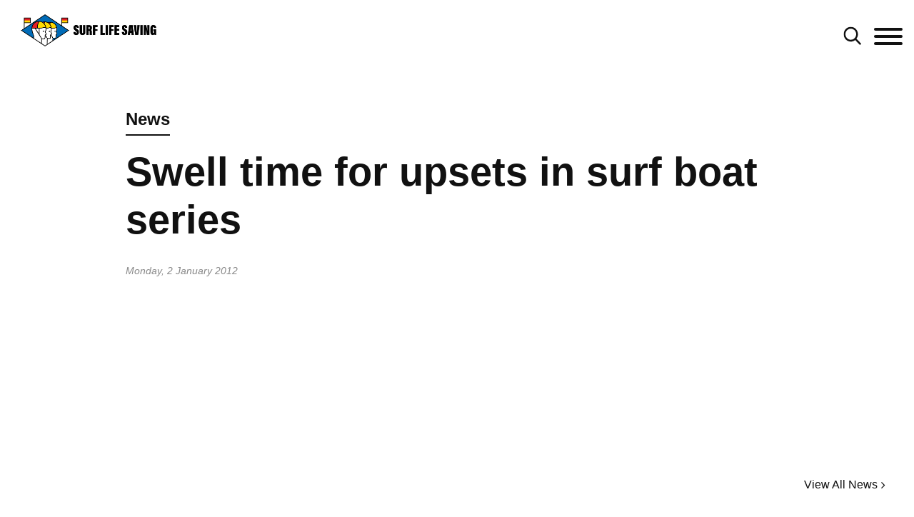

--- FILE ---
content_type: text/html; charset=utf-8
request_url: https://www.surflifesaving.org.nz/news/2012/january/swell-time-for-upsets-in-surf-boat-series
body_size: 18169
content:

<!DOCTYPE html>
<html class="no-js" lang="">
<head>
    <meta charset="utf-8">
    <meta http-equiv="X-UA-Compatible" content="IE=edge,chrome=1">
        <link rel="canonical" href="https:///news/2012/january/swell-time-for-upsets-in-surf-boat-series" />

    <title> Surf Lifesaving NZ - Swell time for upsets in surf boat series</title>

    <meta name="viewport" content="width=device-width, initial-scale=1.0">
    <meta name="description" content="" />
    <meta name="keywords" content="" />

    <script type="text/javascript" src="https://ajax.googleapis.com/ajax/libs/jquery/1.11.3/jquery.min.js"></script>


    <link rel="shortcut icon" type="image/x-icon" href="/favicon.ico" />

    <link rel="stylesheet" href="https://fonts.googleapis.com/css?family=Righteous|Titan&#x2B;One">

    
    <link rel="stylesheet" href="/css/fonts.css?v=_aNd69H7e-DiewAxDDgLU37NsmQ_N-J3E6cq7ifrhtE" />
    <link rel="stylesheet" href="/css/slick.css?v=igZ1O_aKRurpLuGJssQ0H-isykSdS_qAd7h2MpcedB8" />
    <link rel="stylesheet" href="/css/main.css?v=dt7WYfz9j372sPeuRu6FHBZVO5nvCxP_LM3IeNLZKhU" />


    
        
    <!-- Google Tag Manager -->
    <script nonce="0GVyMWYGXJqkEIpc4lESg9tj">
        (function (w, d, s, l, i) {
            w[l] = w[l] || []; w[l].push({
                'gtm.start':
                    new Date().getTime(), event: 'gtm.js'
            }); var f = d.getElementsByTagName(s)[0],
                j = d.createElement(s), dl = l != 'dataLayer' ? '&l=' + l : ''; j.async = true; j.src =
                    'https://www.googletagmanager.com/gtm.js?id=' + i + dl; f.parentNode.insertBefore(j, f);
        })(window, document, 'script', 'dataLayer', 'GTM-PRSSQWT');</script>
    <!-- End Google Tag Manager -->

    
</head>
<body>
    <nav>
    <div class="container-wide">
        <div class="row desktop-nav">
            <div class="col-xs-12">
                <ul class="external-links pull-right">
                        <li>
                            <a href="https://memberportal.surflifesaving.org.nz/">Member Portal</a>
                        </li>

                        <li>
                            <a href="https://www.facebook.com/surflifesaving" target="_blank">
                                <img class="social-logo" src="/images/social/facebook.png" />
                            </a>
                        </li>
                        <li>
                            <a href="https://www.youtube.com/channel/UC8_sAC1IXaYZcENqh2EdmLQ?view_as=subscriber" target="_blank">
                                <img class="social-logo youtube" src="/images/social/youtube.png" />
                            </a>
                        </li>
                        <li>
                            <a href="https://www.instagram.com/surflifesavingnz/" target="_blank">
                                <img class="social-logo" src="/images/social/instagram.png" />
                            </a>
                        </li>
                        <li>
                            <a href="https://www.twitter.com/slsnz" target="_blank">
                                <img class="social-logo twitter" src="/images/social/twitter.png" />
                            </a>
                        </li>

                </ul>
            </div>
        </div>
            <div class="row desktop-nav search-nav animated fadeIn hidden">
                <div class="col-xs-2">
                    <a href="/"><img class="logo" src="/images/logos/SLSNZ-Logo-19-2025-Hoz.png" /></a>
                </div>
                <div class="col-xs-10">
                    <div class="search-menu">
                        <form action="/search/">
                            <input type="text" name="t" class="search-text" placeholder="Search entire site" />
                            <input type="submit" value="Search" class="btn" />
                        </form>
                        <a href="#" class="search-btn text-red">Cancel</a>
                    </div>
                        <div class="most-popular">
                            <h4 class="text-black">Most Popular</h4>
                            <ul>
                                    <li>
                                        <a href="" target="_blank"></a>
                                    </li>

                            </ul>
                        </div>
                </div>
            </div>
        <div class="row desktop-nav main animated fadeIn">
            <div class="col-xs-2">
                <a href="/"><img class="logo" src="/images/logos/SLSNZ-Logo-19-2025-Hoz.png" /></a>
            </div>
            <div class="col-xs-10 main-nav">
                <ul class="top-level">
        <li class="top-level-list">
                <a class="navigation has-children top-level-link" href="/about-us/">
                    About Us
                </a>

                <ul class="sub-level">
                            <li>
        <a href="/about-us/what-we-do/" class="navigation navigation--link " target="_self"><span>What We Do</span></a>

                            </li>
                            <li>
        <a href="/about-us/governance/" class="navigation navigation--link has-children " target="_self"><span>Governance</span></a>
            <ul class="sub-level side-menu">
                <li>
        <a href="/about-us/governance/our-board/" class="navigation navigation--link " target="_self"><span>Our Board</span></a>
                </li>
                <li>
        <a href="/about-us/governance/constitution/" class="navigation navigation--link " target="_self"><span>Constitution</span></a>
                </li>
                <li>
        <a href="/about-us/governance/strategic-plan-summary/" class="navigation navigation--link " target="_self"><span>Strategic Plan Summary</span></a>
                </li>
            </ul>

                            </li>
                            <li>
        <a href="/about-us/contact-us/" class="navigation navigation--link has-children " target="_self"><span>Contact Us</span></a>
            <ul class="sub-level side-menu">
                <li>
        <a href="/about-us/contact-us/offices/" class="navigation navigation--link " target="_self"><span>Offices</span></a>
                </li>
                <li>
        <a href="/about-us/contact-us/our-team/" class="navigation navigation--link " target="_self"><span>Our Team</span></a>
                </li>
            </ul>

                            </li>
                            <li>
        <a href="/about-us/key-documents/" class="navigation navigation--link has-children " target="_self"><span>Key Documents</span></a>
            <ul class="sub-level side-menu">
                <li>
        <a href="/about-us/key-documents/regulations/" class="navigation navigation--link " target="_self"><span>Regulations</span></a>
                </li>
                <li>
        <a href="/about-us/key-documents/policies/" class="navigation navigation--link " target="_self"><span>Policies</span></a>
                </li>
                <li>
        <a href="/club-management/national-standard-operating-procedures/" class="navigation navigation--link "><span>National Standard Operating Procedures</span></a>
                </li>
                <li>
        <a href="/about-us/key-documents/patrol-statistics/" class="navigation navigation--link " target="_self"><span>Patrol Statistics</span></a>
                </li>
                <li>
        <a href="/about-us/key-documents/annual-reports/" class="navigation navigation--link " target="_self"><span>Annual Reports</span></a>
                </li>
            </ul>

                            </li>
                            <li>
        <a href="/about-us/honours-awards/" class="navigation navigation--link has-children " target="_self"><span>Honours Awards</span></a>
            <ul class="sub-level side-menu">
                <li>
        <a href="/about-us/honours-awards/life-members/" class="navigation navigation--link " target="_self"><span>Life Members</span></a>
                </li>
                <li>
        <a href="/about-us/honours-awards/50-year-badges/" class="navigation navigation--link " target="_self"><span>50 Year Badges</span></a>
                </li>
                <li>
        <a href="/about-us/honours-awards/distinguished-service-awards/" class="navigation navigation--link " target="_self"><span>Distinguished Service Awards</span></a>
                </li>
                <li>
        <a href="/about-us/honours-awards/service-awards/" class="navigation navigation--link " target="_self"><span>Service Awards</span></a>
                </li>
                <li>
        <a href="/about-us/honours-awards/lifeguard-of-the-year/" class="navigation navigation--link " target="_self"><span>Lifeguard of the Year</span></a>
                </li>
                <li>
        <a href="/about-us/honours-awards/bp-rescue-of-the-year/" class="navigation navigation--link has-children " target="_self"><span>bp Rescue of the Year</span></a>
            <ul class="sub-level side-menu">
                <li>
        <a href="/about-us/honours-awards/bp-rescue-of-the-year/bp-rescue-of-the-month/" class="navigation navigation--link " target="_self"><span>bp Rescue of the Month</span></a>
                </li>
            </ul>
                </li>
                <li>
        <a href="/about-us/honours-awards/volunteer-of-the-year/" class="navigation navigation--link " target="_self"><span>Volunteer of the Year</span></a>
                </li>
                <li>
        <a href="/sport/high-performance/nz-team-history/sport-hall-of-fame/" class="navigation navigation--link "><span>Sport Hall of Fame</span></a>
                </li>
            </ul>

                            </li>
                            <li>
        <a href="/about-us/awards-of-excellence/" class="navigation navigation--link " target="_self"><span>Awards of Excellence</span></a>

                            </li>
                            <li>
        <a href="/about-us/history/" class="navigation navigation--link has-children " target="_self"><span>History</span></a>
            <ul class="sub-level side-menu">
                <li>
        <a href="/about-us/history/surf-life-saving-library/" class="navigation navigation--link " target="_self"><span>Surf Life Saving Library</span></a>
                </li>
            </ul>

                            </li>
                            <li>
        <a href="/about-us/calendar/" class="navigation navigation--link " target="_self"><span>Calendar</span></a>

                            </li>
                            <li>
        <a href="/news/" class="navigation navigation--link "><span>News</span></a>

                            </li>
                            <li>
        <a href="/about-us/newsletters/" class="navigation navigation--link has-children " target="_self"><span>Newsletters</span></a>
            <ul class="sub-level side-menu">
                <li>
        <a href="/about-us/newsletters/member-news/" class="navigation navigation--link " target="_self"><span>Member News</span></a>
                </li>
                <li>
        <a href="/about-us/newsletters/club-mail/" class="navigation navigation--link " target="_self"><span>Club Mail</span></a>
                </li>
            </ul>

                            </li>
                </ul>
        </li>
        <li class="top-level-list">
                <a class="navigation has-children top-level-link" href="/stay-safe/">
                    Stay Safe
                </a>

                <ul class="sub-level">
                            <li>
        <a href="/stay-safe/find-a-lifeguarded-beach/" class="navigation navigation--link " target="_self"><span>Find a Lifeguarded Beach</span></a>

                            </li>
                            <li>
        <a href="/stay-safe/beach-safety-messages/" class="navigation navigation--link " target="_self"><span>Beach Safety Messages</span></a>

                            </li>
                            <li>
        <a href="/stay-safe/beach-hazards/" class="navigation navigation--link has-children " target="_self"><span>Beach Hazards</span></a>
            <ul class="sub-level side-menu">
                <li>
        <a href="/stay-safe/beach-hazards/rips/" class="navigation navigation--link " target="_self"><span>Rips</span></a>
                </li>
                <li>
        <a href="/stay-safe/beach-hazards/tides/" class="navigation navigation--link " target="_self"><span>Tides</span></a>
                </li>
                <li>
        <a href="/stay-safe/beach-hazards/waves/" class="navigation navigation--link " target="_self"><span>Waves</span></a>
                </li>
                <li>
        <a href="/stay-safe/beach-hazards/holes/" class="navigation navigation--link " target="_self"><span>Holes</span></a>
                </li>
                <li>
        <a href="/stay-safe/beach-hazards/sun/" class="navigation navigation--link " target="_self"><span>Sun</span></a>
                </li>
            </ul>

                            </li>
                            <li>
        <a href="/stay-safe/activity-hazards/" class="navigation navigation--link has-children " target="_self"><span>Activity Hazards</span></a>
            <ul class="sub-level side-menu">
                <li>
        <a href="/stay-safe/activity-hazards/rock-fishing/" class="navigation navigation--link " target="_self"><span>Rock Fishing</span></a>
                </li>
                <li>
        <a href="/stay-safe/activity-hazards/kai-gathering/" class="navigation navigation--link " target="_self"><span>Kai Gathering</span></a>
                </li>
                <li>
        <a href="/stay-safe/activity-hazards/surfing/" class="navigation navigation--link " target="_self"><span>Surfing</span></a>
                </li>
                <li>
        <a href="/stay-safe/activity-hazards/inflatable-toys/" class="navigation navigation--link " target="_self"><span>Inflatable Toys</span></a>
                </li>
                <li>
        <a href="/stay-safe/activity-hazards/open-water-swimming/" class="navigation navigation--link " target="_self"><span>Open Water Swimming</span></a>
                </li>
            </ul>

                            </li>
                            <li>
        <a href="/stay-safe/beach-coastal-safety-report/" class="navigation navigation--link " target="_self"><span>Beach &amp; Coastal Safety Report</span></a>

                            </li>
                            <li>
        <a href="/stay-safe/beach-coastal-safety-guidelines/" class="navigation navigation--link has-children " target="_self"><span>Beach &amp; Coastal Safety Guidelines</span></a>
            <ul class="sub-level side-menu">
                <li>
        <a href="/stay-safe/beach-coastal-safety-guidelines/public-rescue-equipment/" class="navigation navigation--link " target="_self"><span>Public Rescue Equipment</span></a>
                </li>
            </ul>

                            </li>
                            <li>
        <a href="/stay-safe/surf-education/" class="navigation navigation--link has-children " target="_self"><span>Surf Education</span></a>
            <ul class="sub-level side-menu">
                <li>
        <a href="/stay-safe/surf-education/beach-education/" class="navigation navigation--link " target="_self"><span>Beach Education</span></a>
                </li>
                <li>
        <a href="/stay-safe/surf-education/surf-to-school/" class="navigation navigation--link " target="_self"><span>Surf To School</span></a>
                </li>
            </ul>

                            </li>
                            <li>
        <a href="/stay-safe/event-safety/" class="navigation navigation--link " target="_self"><span>Event Safety</span></a>

                            </li>
                </ul>
        </li>
        <li class="top-level-list">
                <a class="navigation has-children top-level-link" href="/support-us/">
                    Support Us
                </a>

                <ul class="sub-level">
                            <li>
        <a href="/support-us/regular-giving/" class="navigation navigation--link " target="_self"><span>Regular Giving</span></a>

                            </li>
                            <li>
        <a href="/support-us/payroll-giving/" class="navigation navigation--link " target="_self"><span>Payroll Giving</span></a>

                            </li>
                            <li>
        <a href="/support-us/fundraise-for-us/" class="navigation navigation--link " target="_self"><span>Fundraise For Us</span></a>

                            </li>
                            <li>
        <a href="/support-us/become-a-life-guardian/" class="navigation navigation--link " target="_self"><span>Become a Life Guardian</span></a>

                            </li>
                            <li>
        <a href="/support-us/involve-your-business/" class="navigation navigation--link " target="_self"><span>Involve Your Business</span></a>

                            </li>
                            <li>
        <a href="/support-us/slsnz-foundation/" class="navigation navigation--link " target="_self"><span>SLSNZ Foundation</span></a>

                            </li>
                            <li>
        <a href="/support-us/our-partners/" class="navigation navigation--link has-children " target="_self"><span>Our Partners</span></a>
            <ul class="sub-level side-menu">
                <li>
        <a href="/support-us/our-partners/bp/" class="navigation navigation--link " target="_self"><span>BP</span></a>
                </li>
                <li>
        <a href="/support-us/our-partners/sunscreen-partner/" class="navigation navigation--link " target="_self"><span>Sunscreen Partner</span></a>
                </li>
            </ul>

                            </li>
                            <li>
        <a href="/support-us/our-funders/" class="navigation navigation--link " target="_self"><span>Our Funders</span></a>

                            </li>
                            <li>
        <a href="/support-us/donate-today/" class="navigation navigation--link " target="_self"><span>Donate Today</span></a>

                            </li>
                </ul>
        </li>
        <li class="top-level-list">
                <a class="navigation has-children top-level-link" href="/join-us/">
                    Join Us
                </a>

                <ul class="sub-level">
                            <li>
        <a href="/join-us/volunteer/" class="navigation navigation--link " target="_self"><span>Volunteer</span></a>

                            </li>
                            <li>
        <a href="/join-us/become-a-surf-lifeguard/" class="navigation navigation--link " target="_self"><span>Become a Surf Lifeguard</span></a>

                            </li>
                            <li>
        <a href="/join-us/patrol-support/" class="navigation navigation--link " target="_self"><span>Patrol Support</span></a>

                            </li>
                            <li>
        <a href="/join-us/junior-surf/" class="navigation navigation--link " target="_self"><span>Junior Surf</span></a>

                            </li>
                            <li>
        <a href="/join-us/find-a-surf-life-saving-club/" class="navigation navigation--link " target="_self"><span>Find a Surf Life Saving Club</span></a>

                            </li>
                            <li>
        <a href="/join-us/membership/" class="navigation navigation--link " target="_self"><span>Membership</span></a>

                            </li>
                            <li>
        <a href="/join-us/vacancies/" class="navigation navigation--link " target="_self"><span>Vacancies</span></a>

                            </li>
                </ul>
        </li>
        <li class="top-level-list">
                <a class="navigation has-children top-level-link" href="/lifesaving/">
                    Lifesaving
                </a>

                <ul class="sub-level">
                            <li>
        <a href="/lifesaving/lifeguard-education/" class="navigation navigation--link has-children " target="_self"><span>Lifeguard Education</span></a>
            <ul class="sub-level side-menu">
                <li>
        <a href="/lifesaving/lifeguard-education/patrol-support/" class="navigation navigation--link " target="_self"><span>Patrol Support</span></a>
                </li>
                <li>
        <a href="/lifesaving/lifeguard-education/surf-lifeguard-award/" class="navigation navigation--link " target="_self"><span>Surf Lifeguard Award</span></a>
                </li>
                <li>
        <a href="/lifesaving/lifeguard-education/first-aid/" class="navigation navigation--link " target="_self"><span>First Aid</span></a>
                </li>
                <li>
        <a href="/lifesaving/lifeguard-education/board-rescue/" class="navigation navigation--link " target="_self"><span>Board Rescue</span></a>
                </li>
                <li>
        <a href="/lifesaving/lifeguard-education/rock-training-rescue/" class="navigation navigation--link " target="_self"><span>Rock Training &amp; Rescue</span></a>
                </li>
                <li>
        <a href="/lifesaving/lifeguard-education/radio-communication/" class="navigation navigation--link " target="_self"><span>Radio Communication</span></a>
                </li>
                <li>
        <a href="/lifesaving/lifeguard-education/surfcom-module/" class="navigation navigation--link " target="_self"><span>SurfCom Module</span></a>
                </li>
                <li>
        <a href="/lifesaving/lifeguard-education/maritime-vhf-operators-certificate/" class="navigation navigation--link " target="_self"><span>Maritime VHF Operator&#x27;s Certificate</span></a>
                </li>
                <li>
        <a href="/lifesaving/lifeguard-education/intermediate-lifeguard/" class="navigation navigation--link " target="_self"><span>Intermediate Lifeguard</span></a>
                </li>
                <li>
        <a href="/lifesaving/lifeguard-education/vice-patrol-captain/" class="navigation navigation--link " target="_self"><span>Vice Patrol Captain</span></a>
                </li>
                <li>
        <a href="/lifesaving/lifeguard-education/patrol-captain/" class="navigation navigation--link " target="_self"><span>Patrol Captain</span></a>
                </li>
                <li>
        <a href="/lifesaving/lifeguard-education/advanced-lifeguard/" class="navigation navigation--link " target="_self"><span>Advanced Lifeguard</span></a>
                </li>
                <li>
        <a href="/lifesaving/lifeguard-education/recognition-of-prior-learning-rpl/" class="navigation navigation--link " target="_self"><span>Recognition of Prior Learning (RPL)</span></a>
                </li>
            </ul>

                            </li>
                            <li>
        <a href="/lifesaving/powercraft-education/" class="navigation navigation--link has-children " target="_self"><span>Powercraft Education</span></a>
            <ul class="sub-level side-menu">
                <li>
        <a href="/lifesaving/powercraft-education/fuel-handling/" class="navigation navigation--link " target="_self"><span>Fuel Handling</span></a>
                </li>
                <li>
        <a href="/lifesaving/powercraft-education/irb-crewperson/" class="navigation navigation--link " target="_self"><span>IRB Crewperson</span></a>
                </li>
                <li>
        <a href="/lifesaving/powercraft-education/irb-driver/" class="navigation navigation--link " target="_self"><span>IRB Driver</span></a>
                </li>
                <li>
        <a href="/lifesaving/powercraft-education/rescue-water-craft/" class="navigation navigation--link " target="_self"><span>Rescue Water Craft</span></a>
                </li>
            </ul>

                            </li>
                            <li>
        <a href="/lifesaving/instructor-education/" class="navigation navigation--link has-children " target="_self"><span>Instructor Education</span></a>
            <ul class="sub-level side-menu">
                <li>
        <a href="/lifesaving/instructor-education/surf-lifeguard/" class="navigation navigation--link " target="_self"><span>Surf Lifeguard</span></a>
                </li>
                <li>
        <a href="/lifesaving/instructor-education/irb/" class="navigation navigation--link " target="_self"><span>IRB</span></a>
                </li>
                <li>
        <a href="/lifesaving/instructor-education/rescue-water-craft/" class="navigation navigation--link " target="_self"><span>Rescue Water Craft</span></a>
                </li>
                <li>
        <a href="/lifesaving/instructor-education/rock-training-rescue/" class="navigation navigation--link " target="_self"><span>Rock Training &amp; Rescue</span></a>
                </li>
            </ul>

                            </li>
                            <li>
        <a href="/lifesaving/examiner-education/" class="navigation navigation--link has-children " target="_self"><span>Examiner Education</span></a>
            <ul class="sub-level side-menu">
                <li>
        <a href="/lifesaving/examiner-education/surf-lifeguard/" class="navigation navigation--link " target="_self"><span>Surf Lifeguard</span></a>
                </li>
                <li>
        <a href="/lifesaving/examiner-education/irb/" class="navigation navigation--link " target="_self"><span>IRB</span></a>
                </li>
                <li>
        <a href="/lifesaving/examiner-education/rescue-water-craft/" class="navigation navigation--link " target="_self"><span>Rescue Water Craft</span></a>
                </li>
            </ul>

                            </li>
                            <li>
        <a href="/lifesaving/lifesaving-resources/" class="navigation navigation--link has-children " target="_self"><span>Lifesaving Resources</span></a>
            <ul class="sub-level side-menu">
                <li>
        <a href="/lifesaving/lifesaving-resources/refreshers/" class="navigation navigation--link " target="_self"><span>Refreshers</span></a>
                </li>
                <li>
        <a href="/lifesaving/lifesaving-resources/sla-instructor-toolbox/" class="navigation navigation--link " target="_self"><span>SLA Instructor Toolbox</span></a>
                </li>
            </ul>

                            </li>
                            <li>
        <a href="/lifesaving/online-learning/" class="navigation navigation--link " target="_self"><span>Online Learning</span></a>

                            </li>
                            <li>
        <a href="/lifesaving/junior-surf/" class="navigation navigation--link has-children " target="_self"><span>Junior Surf</span></a>
            <ul class="sub-level side-menu">
                <li>
        <a href="/lifesaving/junior-surf/group-leader-course/" class="navigation navigation--link " target="_self"><span>Group Leader Course</span></a>
                </li>
                <li>
        <a href="/lifesaving/junior-surf/group-leader-resources/" class="navigation navigation--link " target="_self"><span>Group Leader Resources</span></a>
                </li>
                <li>
        <a href="/lifesaving/junior-surf/rookie-lifeguard-programme/" class="navigation navigation--link " target="_self"><span>Rookie Lifeguard Programme</span></a>
                </li>
            </ul>

                            </li>
                            <li>
        <a href="/lifesaving/search-rescue/" class="navigation navigation--link has-children " target="_self"><span>Search &amp; Rescue</span></a>
            <ul class="sub-level side-menu">
                <li>
        <a href="/lifesaving/search-rescue/sar-education/" class="navigation navigation--link " target="_self"><span>SAR Education</span></a>
                </li>
            </ul>

                            </li>
                            <li>
        <a href="/club-management/wellbeing/#wellbeing" class="navigation navigation--link "><span>Wellbeing</span></a>

                            </li>
                            <li>
        <a href="/calendar/" class="navigation navigation--link "><span>Lifesaving Calendar</span></a>

                            </li>
                </ul>
        </li>
        <li class="top-level-list">
                <a class="navigation has-children top-level-link" href="/sport/">
                    Sport
                </a>

                <ul class="sub-level">
                            <li>
        <a href="/calendar/2026/january/2026-bp-north-island-irb-championships/" class="navigation navigation--link "><span>2026 bp North Island IRB Championships</span></a>

                            </li>
                            <li>
        <a href="/sport/about-sport/" class="navigation navigation--link " target="_self"><span>About Sport</span></a>

                            </li>
                            <li>
        <a href="https://www.surflifesaving.org.nz/calendar" class="navigation navigation--link " target="_blank"><span>Sport Calendar</span></a>

                            </li>
                            <li>
        <a href="/sport/national-competitions/" class="navigation navigation--link has-children " target="_self"><span>National Competitions</span></a>
            <ul class="sub-level side-menu">
                <li>
        <a href="https://www.surflifesaving.org.nz/calendar/2026/january/2026-bp-north-island-irb-championships" class="navigation navigation--link " target="_blank"><span>2026 bp NI IRB Championships</span></a>
                </li>
                <li>
        <a href="https://www.surflifesaving.org.nz/calendar/2026/february/oceans-26-festival-of-junior-lifesaving" class="navigation navigation--link " target="_blank"><span>Oceans 26</span></a>
                </li>
                <li>
        <a href="https://www.surflifesaving.org.nz/calendar/2026/march/2026-aon-new-zealand-surf-lifesaving-championships" class="navigation navigation--link " target="_blank"><span>2026 Aon NZ Surf Lifesaving Championships</span></a>
                </li>
                <li>
        <a href="https://www.surflifesaving.org.nz/calendar/2026/march/2026-bp-new-zealand-irb-championships" class="navigation navigation--link " target="_blank"><span>2026 bp NZ IRB Championships</span></a>
                </li>
                <li>
        <a href="/sport/national-competitions/nz-surf-boat-series/" class="navigation navigation--link " target="_self"><span>NZ Surf Boat Series</span></a>
                </li>
                <li>
        <a href="/sport/national-competitions/international-surf-rescue-challenge-2025/" class="navigation navigation--link " target="_self"><span>International Surf Rescue Challenge 2025</span></a>
                </li>
                <li>
        <a href="/sport/national-competitions/results/" class="navigation navigation--link " target="_self"><span>Results</span></a>
                </li>
            </ul>

                            </li>
                            <li>
        <a href="/sport/sport-resources/" class="navigation navigation--link has-children " target="_self"><span>Sport Resources</span></a>
            <ul class="sub-level side-menu">
                <li>
        <a href="/club-management/committees/sport/" class="navigation navigation--link "><span>Volunteer Committees &amp; Working Groups</span></a>
                </li>
            </ul>

                            </li>
                            <li>
        <a href="/sport/event-lifeguards/" class="navigation navigation--link " target="_self"><span>Event Lifeguards</span></a>

                            </li>
                            <li>
        <a href="/sport/coaches-officials/" class="navigation navigation--link has-children " target="_self"><span>Coaches &amp; Officials</span></a>
            <ul class="sub-level side-menu">
                <li>
        <a href="/sport/coaches-officials/officials-courses/" class="navigation navigation--link " target="_self"><span>Officials Courses</span></a>
                </li>
                <li>
        <a href="/sport/coaches-officials/coaching-courses/" class="navigation navigation--link " target="_self"><span>Coaching Courses</span></a>
                </li>
                <li>
        <a href="/sport/coaches-officials/recognition-of-prior-learning-rpl/" class="navigation navigation--link " target="_self"><span>Recognition of Prior Learning (RPL)</span></a>
                </li>
                <li>
        <a href="/sport/coaches-officials/club-cap-guide/" class="navigation navigation--link " target="_self"><span>Club Cap Guide</span></a>
                </li>
            </ul>

                            </li>
                            <li>
        <a href="/sport/high-performance/" class="navigation navigation--link has-children " target="_self"><span>High Performance</span></a>
            <ul class="sub-level side-menu">
                <li>
        <a href="/sport/high-performance/new-zealand-teams-and-squads/" class="navigation navigation--link has-children " target="_self"><span>New Zealand Teams and Squads</span></a>
            <ul class="sub-level side-menu">
                <li>
        <a href="/sport/high-performance/new-zealand-teams-and-squads/hp-support-personnel/" class="navigation navigation--link " target="_self"><span>HP Support Personnel</span></a>
                </li>
            </ul>
                </li>
                <li>
        <a href="/sport/high-performance/resources/" class="navigation navigation--link has-children " target="_self"><span>Resources</span></a>
            <ul class="sub-level side-menu">
                <li>
        <a href="/sport/high-performance/resources/athlete-selections/" class="navigation navigation--link " target="_self"><span>Athlete Selections</span></a>
                </li>
                <li>
        <a href="/sport/high-performance/resources/scholarships/" class="navigation navigation--link " target="_self"><span>Scholarships</span></a>
                </li>
                <li>
        <a href="/sport/high-performance/resources/sport-integrity/" class="navigation navigation--link " target="_self"><span>Sport Integrity</span></a>
                </li>
            </ul>
                </li>
                <li>
        <a href="/sport/high-performance/hp-competitions/" class="navigation navigation--link " target="_self"><span>HP Competitions</span></a>
                </li>
                <li>
        <a href="/sport/high-performance/nz-team-history/" class="navigation navigation--link has-children " target="_self"><span>NZ Team History</span></a>
            <ul class="sub-level side-menu">
                <li>
        <a href="/sport/high-performance/nz-team-history/world-champs/" class="navigation navigation--link " target="_self"><span>World Champs</span></a>
                </li>
                <li>
        <a href="/sport/high-performance/nz-team-history/surf-rescue-challenge/" class="navigation navigation--link " target="_self"><span>Surf Rescue Challenge</span></a>
                </li>
                <li>
        <a href="/sport/high-performance/nz-team-history/sanyo-cup/" class="navigation navigation--link " target="_self"><span>Sanyo Cup</span></a>
                </li>
                <li>
        <a href="/sport/high-performance/nz-team-history/surf-boats/" class="navigation navigation--link " target="_self"><span>Surf Boats</span></a>
                </li>
                <li>
        <a href="/sport/high-performance/nz-team-history/tours-events/" class="navigation navigation--link " target="_self"><span>Tours &amp; Events</span></a>
                </li>
                <li>
        <a href="/sport/high-performance/nz-team-history/sport-hall-of-fame/" class="navigation navigation--link " target="_self"><span>Sport Hall of Fame</span></a>
                </li>
            </ul>
                </li>
                <li>
        <a href="/sport/high-performance/hp-partners/" class="navigation navigation--link " target="_self"><span>HP Partners</span></a>
                </li>
            </ul>

                            </li>
                            <li>
        <a href="/club-management/wellbeing/" class="navigation navigation--link " target="_blank"><span>Wellbeing</span></a>

                            </li>
                </ul>
        </li>
        <li class="top-level-list">
                <a class="navigation has-children top-level-link" href="/club-management/">
                    Club Management
                </a>

                <ul class="sub-level">
                            <li>
        <a href="/club-management/club-support-model-review/" class="navigation navigation--link " target="_self"><span>Club Support Model Review</span></a>

                            </li>
                            <li>
        <a href="/club-management/administration/" class="navigation navigation--link has-children " target="_self"><span>Administration</span></a>
            <ul class="sub-level side-menu">
                <li>
        <a href="/club-management/administration/volunteer-recruitment/" class="navigation navigation--link " target="_self"><span>Volunteer Recruitment</span></a>
                </li>
                <li>
        <a href="/club-management/administration/patrol-membership-database-pam/" class="navigation navigation--link " target="_self"><span>Patrol &amp; Membership Database (PAM)</span></a>
                </li>
                <li>
        <a href="/club-management/administration/insurance/" class="navigation navigation--link " target="_self"><span>Insurance</span></a>
                </li>
                <li>
        <a href="/club-management/administration/club-shop/" class="navigation navigation--link " target="_self"><span>Club Shop</span></a>
                </li>
                <li>
        <a href="/club-management/administration/sports-equipment/" class="navigation navigation--link " target="_self"><span>Sports Equipment</span></a>
                </li>
                <li>
        <a href="/club-management/administration/lifesaving-equipment/" class="navigation navigation--link " target="_self"><span>Lifesaving Equipment</span></a>
                </li>
                <li>
        <a href="/club-management/administration/brand-guidelines/" class="navigation navigation--link " target="_self"><span>Brand Guidelines</span></a>
                </li>
            </ul>

                            </li>
                            <li>
        <a href="/club-management/club-governance/" class="navigation navigation--link has-children " target="_self"><span>Club Governance</span></a>
            <ul class="sub-level side-menu">
                <li>
        <a href="/club-management/club-governance/club-constitutions/" class="navigation navigation--link " target="_self"><span>Club Constitutions</span></a>
                </li>
                <li>
        <a href="/club-management/club-governance/agm-guidelines/" class="navigation navigation--link " target="_self"><span>AGM Guidelines</span></a>
                </li>
                <li>
        <a href="/club-management/club-governance/conflicts-of-interest/" class="navigation navigation--link " target="_self"><span>Conflicts of Interest</span></a>
                </li>
                <li>
        <a href="/club-management/club-governance/club-complaints-policy/" class="navigation navigation--link " target="_self"><span>Club Complaints Policy</span></a>
                </li>
                <li>
        <a href="/club-management/club-governance/governance-tools-training/" class="navigation navigation--link " target="_self"><span>Governance Tools &amp; Training</span></a>
                </li>
                <li>
        <a href="/club-management/club-governance/club-income-generation-toolkits/" class="navigation navigation--link " target="_self"><span>Club Income Generation Toolkits</span></a>
                </li>
            </ul>

                            </li>
                            <li>
        <a href="/club-management/leadership/" class="navigation navigation--link has-children " target="_self"><span>Leadership</span></a>
            <ul class="sub-level side-menu">
                <li>
        <a href="/club-management/leadership/bp-leaders-for-life/" class="navigation navigation--link " target="_self"><span>bp Leaders For Life</span></a>
                </li>
                <li>
        <a href="/club-management/leadership/outward-bound-programmes/" class="navigation navigation--link " target="_self"><span>Outward Bound Programmes</span></a>
                </li>
                <li>
        <a href="/club-management/leadership/facilitator-training/" class="navigation navigation--link " target="_self"><span>Facilitator Training</span></a>
                </li>
                <li>
        <a href="/club-management/leadership/duke-of-edinburgh/" class="navigation navigation--link " target="_self"><span>Duke of Edinburgh</span></a>
                </li>
            </ul>

                            </li>
                            <li>
        <a href="/club-management/health-safety/" class="navigation navigation--link has-children " target="_self"><span>Health &amp; Safety</span></a>
            <ul class="sub-level side-menu">
                <li>
        <a href="/club-management/health-safety/our-approach/" class="navigation navigation--link has-children " target="_self"><span>Our Approach</span></a>
            <ul class="sub-level side-menu">
                <li>
        <a href="/club-management/health-safety/our-approach/level-one/" class="navigation navigation--link " target="_self"><span>Level One</span></a>
                </li>
                <li>
        <a href="/club-management/health-safety/our-approach/level-two/" class="navigation navigation--link " target="_self"><span>Level Two</span></a>
                </li>
                <li>
        <a href="/club-management/health-safety/our-approach/level-three/" class="navigation navigation--link " target="_self"><span>Level Three</span></a>
                </li>
                <li>
        <a href="/club-management/health-safety/our-approach/level-four/" class="navigation navigation--link " target="_self"><span>Level Four</span></a>
                </li>
            </ul>
                </li>
                <li>
        <a href="/club-management/health-safety/emergency-response-plans-incident-management/" class="navigation navigation--link " target="_self"><span>Emergency Response Plans &amp; Incident Management</span></a>
                </li>
                <li>
        <a href="/club-management/health-safety/member-protection-toolbox/" class="navigation navigation--link " target="_self"><span>Member Protection Toolbox</span></a>
                </li>
                <li>
        <a href="/club-management/health-safety/lessons-learnt/" class="navigation navigation--link " target="_self"><span>Lessons Learnt</span></a>
                </li>
            </ul>

                            </li>
                            <li>
        <a href="/club-management/wellbeing/" class="navigation navigation--link has-children " target="_self"><span>Wellbeing</span></a>
            <ul class="sub-level side-menu">
                <li>
        <a href="/club-management/wellbeing/slsnz-counselling-support/" class="navigation navigation--link " target="_self"><span>SLSNZ Counselling Support</span></a>
                </li>
            </ul>

                            </li>
                            <li>
        <a href="/club-management/committees/" class="navigation navigation--link has-children " target="_self"><span>Committees</span></a>
            <ul class="sub-level side-menu">
                <li>
        <a href="/club-management/committees/lifesaving/" class="navigation navigation--link " target="_self"><span>Lifesaving</span></a>
                </li>
                <li>
        <a href="/club-management/committees/search-and-rescue/" class="navigation navigation--link " target="_self"><span>Search and Rescue</span></a>
                </li>
                <li>
        <a href="/club-management/committees/powercraft/" class="navigation navigation--link " target="_self"><span>Powercraft</span></a>
                </li>
                <li>
        <a href="/club-management/committees/sport/" class="navigation navigation--link " target="_self"><span>Sport</span></a>
                </li>
                <li>
        <a href="/club-management/committees/infrastructure/" class="navigation navigation--link " target="_self"><span>Infrastructure</span></a>
                </li>
                <li>
        <a href="/club-management/committees/honours-and-awards/" class="navigation navigation--link " target="_self"><span>Honours and Awards</span></a>
                </li>
            </ul>

                            </li>
                            <li>
        <a href="/club-management/club-member-consultation/" class="navigation navigation--link has-children " target="_self"><span>Club &amp; Member Consultation</span></a>
            <ul class="sub-level side-menu">
                <li>
        <a href="/club-management/club-member-consultation/consultation-process/" class="navigation navigation--link " target="_self"><span>Consultation Process</span></a>
                </li>
                <li>
        <a href="/club-management/club-member-consultation/volunteer-strategy/" class="navigation navigation--link " target="_self"><span>Volunteer Strategy</span></a>
                </li>
                <li>
        <a href="/club-management/club-member-consultation/changes-to-the-patrol-captain-award/" class="navigation navigation--link " target="_self"><span>Changes to the  Patrol Captain Award</span></a>
                </li>
            </ul>

                            </li>
                            <li>
        <a href="/club-management/regional-activity-calendars/" class="navigation navigation--link " target="_self"><span>Regional Activity Calendars</span></a>

                            </li>
                            <li>
        <a href="/club-management/safeguarding-children/" class="navigation navigation--link " target="_self"><span>Safeguarding Children</span></a>

                            </li>
                </ul>
        </li>
                </ul>
                <ul class="top-level">
                        <li class="search">
                            <a href="/search/" class="search-link search-btn">
                                <svg width="24px" height="24px" viewBox="0 0 24 24" version="1.1" xmlns="http://www.w3.org/2000/svg" xmlns:xlink="http://www.w3.org/1999/xlink"><defs><path d="M21.707,20.293 L16.314,14.9 C17.403,13.504 18,11.799 18,10 C18,7.863 17.167,5.854 15.656,4.344 C14.146,2.832 12.137,2 10,2 C7.863,2 5.854,2.832 4.344,4.344 C2.833,5.854 2,7.863 2,10 C2,12.137 2.833,14.146 4.344,15.656 C5.854,17.168 7.863,18 10,18 C11.799,18 13.504,17.404 14.9,16.314 L20.293,21.706 L21.707,20.293 Z M10,16 C8.397,16 6.891,15.376 5.758,14.243 C4.624,13.11 4,11.603 4,10 C4,8.398 4.624,6.891 5.758,5.758 C6.891,4.624 8.397,4 10,4 C11.603,4 13.109,4.624 14.242,5.758 C15.376,6.891 16,8.398 16,10 C16,11.603 15.376,13.11 14.242,14.243 C13.109,15.376 11.603,16 10,16 Z" id="path-1"></path></defs><g id="Icon/Search" stroke="none" stroke-width="1" fill="none" fill-rule="evenodd"><polygon id="Bounding-Box" points="0 0 24 0 24 24 0 24"></polygon><mask id="mask-2" fill="white"><use xlink:href="#path-1"></use></mask><g id="Mask"></g><g id="Mixin/Fill/Black" mask="url(#mask-2)" fill="#111111"><rect id="Rectangle" x="0" y="0" width="24" height="24"></rect></g></g></svg>
                                <span>Search</span>
                            </a>
                        </li>
                            <li>
                                <a class="btn" href="/support-us/donate-today/">Donate Today</a>
                            </li>
                </ul>
            </div>
        </div>
        <div class="row mobile-nav">
            <div class="col-xs-6">
                <a href="/" class="logo-link"><img class="logo" src="/images/logos/SLSNZ-Logo-19-2025-Hoz.png" /></a>
            </div>
            <div class="col-xs-6">
                <div class="pull-right-flex">
                        <a href="#" class="search-btn">
                            <svg width="30.5px" height="30.5px" viewBox="0 0 24 24" version="1.1" xmlns="http://www.w3.org/2000/svg" xmlns:xlink="http://www.w3.org/1999/xlink"><defs><path d="M21.707,20.293 L16.314,14.9 C17.403,13.504 18,11.799 18,10 C18,7.863 17.167,5.854 15.656,4.344 C14.146,2.832 12.137,2 10,2 C7.863,2 5.854,2.832 4.344,4.344 C2.833,5.854 2,7.863 2,10 C2,12.137 2.833,14.146 4.344,15.656 C5.854,17.168 7.863,18 10,18 C11.799,18 13.504,17.404 14.9,16.314 L20.293,21.706 L21.707,20.293 Z M10,16 C8.397,16 6.891,15.376 5.758,14.243 C4.624,13.11 4,11.603 4,10 C4,8.398 4.624,6.891 5.758,5.758 C6.891,4.624 8.397,4 10,4 C11.603,4 13.109,4.624 14.242,5.758 C15.376,6.891 16,8.398 16,10 C16,11.603 15.376,13.11 14.242,14.243 C13.109,15.376 11.603,16 10,16 Z" id="mobil-path-1"></path></defs><g stroke="none" stroke-width="1" fill="none" fill-rule="evenodd"><polygon id="mobil-Bounding-Box" points="0 0 24 0 24 24 0 24"></polygon><mask id="mobil-mask-2" fill="white"><use xlink:href="#mobil-path-1"></use></mask><g id="mobil-Mask"></g><g id="Mixin/Fill/Black" mask="url(#mobil-mask-2)" fill="#111111"><rect id="mobil-Rectangle" x="0" y="0" width="24" height="24"></rect></g></g></svg>
                        </a>
                    <button type="button" class="btn btn-text nav-menu-btn hamburger hamburger--squeeze">
                        <span class="hamburger-box"><span class="hamburger-inner"></span></span>
                    </button>
                </div>
            </div>
        </div>
            <div class="row mobile-nav search-nav animated fadeIn hidden">
                <div class="col-xs-12">
                    <div class="search-menu">
                        <form action="/search/">
                            <input type="text" name="t" class="search-text" placeholder="Search entire site" />
                        </form>
                        <a href="#" class="search-btn text-red">Cancel</a>
                    </div>
                        <div class="most-popular">
                            <h4 class="text-black">Most Popular</h4>
                            <ul>
                                    <li>
                                        <a href="" target="_blank"></a>
                                    </li>

                            </ul>
                        </div>
                </div>
            </div>
        <div class="row mobile-nav mobile-nav-menu">
            <div class="col-xs-12">
                <ul>
        <li class="top-level-list">
                <a class="navigation has-children top-level-link" href="/about-us/">
                    About Us
                </a>

                <ul class="sub-level">
                                <li>
                                    <a href="/about-us/" class="navigation--parent-link"><span>About Us</span></a>
                                </li>
                            <li>
        <a href="/about-us/what-we-do/" class="navigation navigation--link " target="_self"><span>What We Do</span></a>

                            </li>
                            <li>
        <a href="/about-us/governance/" class="navigation navigation--link has-children " target="_self"><span>Governance</span></a>
            <ul class="sub-level">
                <li>
                    <a href="/about-us/governance/" class="navigation--parent-link"><span>Governance</span></a>
                </li>
                    <li>
        <a href="/about-us/governance/our-board/" class="navigation navigation--link " target="_self"><span>Our Board</span></a>
                    </li>
                    <li>
        <a href="/about-us/governance/constitution/" class="navigation navigation--link " target="_self"><span>Constitution</span></a>
                    </li>
                    <li>
        <a href="/about-us/governance/strategic-plan-summary/" class="navigation navigation--link " target="_self"><span>Strategic Plan Summary</span></a>
                    </li>
            </ul>

                            </li>
                            <li>
        <a href="/about-us/contact-us/" class="navigation navigation--link has-children " target="_self"><span>Contact Us</span></a>
            <ul class="sub-level">
                <li>
                    <a href="/about-us/contact-us/" class="navigation--parent-link"><span>Contact Us</span></a>
                </li>
                    <li>
        <a href="/about-us/contact-us/offices/" class="navigation navigation--link " target="_self"><span>Offices</span></a>
                    </li>
                    <li>
        <a href="/about-us/contact-us/our-team/" class="navigation navigation--link " target="_self"><span>Our Team</span></a>
                    </li>
            </ul>

                            </li>
                            <li>
        <a href="/about-us/key-documents/" class="navigation navigation--link has-children " target="_self"><span>Key Documents</span></a>
            <ul class="sub-level">
                <li>
                    <a href="/about-us/key-documents/" class="navigation--parent-link"><span>Key Documents</span></a>
                </li>
                    <li>
        <a href="/about-us/key-documents/regulations/" class="navigation navigation--link " target="_self"><span>Regulations</span></a>
                    </li>
                    <li>
        <a href="/about-us/key-documents/policies/" class="navigation navigation--link " target="_self"><span>Policies</span></a>
                    </li>
                    <li>
        <a href="/club-management/national-standard-operating-procedures/" class="navigation navigation--link "><span>National Standard Operating Procedures</span></a>
                    </li>
                    <li>
        <a href="/about-us/key-documents/patrol-statistics/" class="navigation navigation--link " target="_self"><span>Patrol Statistics</span></a>
                    </li>
                    <li>
        <a href="/about-us/key-documents/annual-reports/" class="navigation navigation--link " target="_self"><span>Annual Reports</span></a>
                    </li>
            </ul>

                            </li>
                            <li>
        <a href="/about-us/honours-awards/" class="navigation navigation--link has-children " target="_self"><span>Honours Awards</span></a>
            <ul class="sub-level">
                <li>
                    <a href="/about-us/honours-awards/" class="navigation--parent-link"><span>Honours Awards</span></a>
                </li>
                    <li>
        <a href="/about-us/honours-awards/life-members/" class="navigation navigation--link " target="_self"><span>Life Members</span></a>
                    </li>
                    <li>
        <a href="/about-us/honours-awards/50-year-badges/" class="navigation navigation--link " target="_self"><span>50 Year Badges</span></a>
                    </li>
                    <li>
        <a href="/about-us/honours-awards/distinguished-service-awards/" class="navigation navigation--link " target="_self"><span>Distinguished Service Awards</span></a>
                    </li>
                    <li>
        <a href="/about-us/honours-awards/service-awards/" class="navigation navigation--link " target="_self"><span>Service Awards</span></a>
                    </li>
                    <li>
        <a href="/about-us/honours-awards/lifeguard-of-the-year/" class="navigation navigation--link " target="_self"><span>Lifeguard of the Year</span></a>
                    </li>
                    <li>
        <a href="/about-us/honours-awards/bp-rescue-of-the-year/" class="navigation navigation--link has-children " target="_self"><span>bp Rescue of the Year</span></a>
            <ul class="sub-level">
                <li>
                    <a href="/about-us/honours-awards/bp-rescue-of-the-year/" class="navigation--parent-link"><span>bp Rescue of the Year</span></a>
                </li>
                    <li>
        <a href="/about-us/honours-awards/bp-rescue-of-the-year/bp-rescue-of-the-month/" class="navigation navigation--link " target="_self"><span>bp Rescue of the Month</span></a>
                    </li>
            </ul>
                    </li>
                    <li>
        <a href="/about-us/honours-awards/volunteer-of-the-year/" class="navigation navigation--link " target="_self"><span>Volunteer of the Year</span></a>
                    </li>
                    <li>
        <a href="/sport/high-performance/nz-team-history/sport-hall-of-fame/" class="navigation navigation--link "><span>Sport Hall of Fame</span></a>
                    </li>
            </ul>

                            </li>
                            <li>
        <a href="/about-us/awards-of-excellence/" class="navigation navigation--link " target="_self"><span>Awards of Excellence</span></a>

                            </li>
                            <li>
        <a href="/about-us/history/" class="navigation navigation--link has-children " target="_self"><span>History</span></a>
            <ul class="sub-level">
                <li>
                    <a href="/about-us/history/" class="navigation--parent-link"><span>History</span></a>
                </li>
                    <li>
        <a href="/about-us/history/surf-life-saving-library/" class="navigation navigation--link " target="_self"><span>Surf Life Saving Library</span></a>
                    </li>
            </ul>

                            </li>
                            <li>
        <a href="/about-us/calendar/" class="navigation navigation--link " target="_self"><span>Calendar</span></a>

                            </li>
                            <li>
        <a href="/news/" class="navigation navigation--link "><span>News</span></a>

                            </li>
                            <li>
        <a href="/about-us/newsletters/" class="navigation navigation--link has-children " target="_self"><span>Newsletters</span></a>
            <ul class="sub-level">
                <li>
                    <a href="/about-us/newsletters/" class="navigation--parent-link"><span>Newsletters</span></a>
                </li>
                    <li>
        <a href="/about-us/newsletters/member-news/" class="navigation navigation--link " target="_self"><span>Member News</span></a>
                    </li>
                    <li>
        <a href="/about-us/newsletters/club-mail/" class="navigation navigation--link " target="_self"><span>Club Mail</span></a>
                    </li>
            </ul>

                            </li>
                </ul>
        </li>
        <li class="top-level-list">
                <a class="navigation has-children top-level-link" href="/stay-safe/">
                    Stay Safe
                </a>

                <ul class="sub-level">
                                <li>
                                    <a href="/stay-safe/" class="navigation--parent-link"><span>Stay Safe</span></a>
                                </li>
                            <li>
        <a href="/stay-safe/find-a-lifeguarded-beach/" class="navigation navigation--link " target="_self"><span>Find a Lifeguarded Beach</span></a>

                            </li>
                            <li>
        <a href="/stay-safe/beach-safety-messages/" class="navigation navigation--link " target="_self"><span>Beach Safety Messages</span></a>

                            </li>
                            <li>
        <a href="/stay-safe/beach-hazards/" class="navigation navigation--link has-children " target="_self"><span>Beach Hazards</span></a>
            <ul class="sub-level">
                <li>
                    <a href="/stay-safe/beach-hazards/" class="navigation--parent-link"><span>Beach Hazards</span></a>
                </li>
                    <li>
        <a href="/stay-safe/beach-hazards/rips/" class="navigation navigation--link " target="_self"><span>Rips</span></a>
                    </li>
                    <li>
        <a href="/stay-safe/beach-hazards/tides/" class="navigation navigation--link " target="_self"><span>Tides</span></a>
                    </li>
                    <li>
        <a href="/stay-safe/beach-hazards/waves/" class="navigation navigation--link " target="_self"><span>Waves</span></a>
                    </li>
                    <li>
        <a href="/stay-safe/beach-hazards/holes/" class="navigation navigation--link " target="_self"><span>Holes</span></a>
                    </li>
                    <li>
        <a href="/stay-safe/beach-hazards/sun/" class="navigation navigation--link " target="_self"><span>Sun</span></a>
                    </li>
            </ul>

                            </li>
                            <li>
        <a href="/stay-safe/activity-hazards/" class="navigation navigation--link has-children " target="_self"><span>Activity Hazards</span></a>
            <ul class="sub-level">
                <li>
                    <a href="/stay-safe/activity-hazards/" class="navigation--parent-link"><span>Activity Hazards</span></a>
                </li>
                    <li>
        <a href="/stay-safe/activity-hazards/rock-fishing/" class="navigation navigation--link " target="_self"><span>Rock Fishing</span></a>
                    </li>
                    <li>
        <a href="/stay-safe/activity-hazards/kai-gathering/" class="navigation navigation--link " target="_self"><span>Kai Gathering</span></a>
                    </li>
                    <li>
        <a href="/stay-safe/activity-hazards/surfing/" class="navigation navigation--link " target="_self"><span>Surfing</span></a>
                    </li>
                    <li>
        <a href="/stay-safe/activity-hazards/inflatable-toys/" class="navigation navigation--link " target="_self"><span>Inflatable Toys</span></a>
                    </li>
                    <li>
        <a href="/stay-safe/activity-hazards/open-water-swimming/" class="navigation navigation--link " target="_self"><span>Open Water Swimming</span></a>
                    </li>
            </ul>

                            </li>
                            <li>
        <a href="/stay-safe/beach-coastal-safety-report/" class="navigation navigation--link " target="_self"><span>Beach &amp; Coastal Safety Report</span></a>

                            </li>
                            <li>
        <a href="/stay-safe/beach-coastal-safety-guidelines/" class="navigation navigation--link has-children " target="_self"><span>Beach &amp; Coastal Safety Guidelines</span></a>
            <ul class="sub-level">
                <li>
                    <a href="/stay-safe/beach-coastal-safety-guidelines/" class="navigation--parent-link"><span>Beach &amp; Coastal Safety Guidelines</span></a>
                </li>
                    <li>
        <a href="/stay-safe/beach-coastal-safety-guidelines/public-rescue-equipment/" class="navigation navigation--link " target="_self"><span>Public Rescue Equipment</span></a>
                    </li>
            </ul>

                            </li>
                            <li>
        <a href="/stay-safe/surf-education/" class="navigation navigation--link has-children " target="_self"><span>Surf Education</span></a>
            <ul class="sub-level">
                <li>
                    <a href="/stay-safe/surf-education/" class="navigation--parent-link"><span>Surf Education</span></a>
                </li>
                    <li>
        <a href="/stay-safe/surf-education/beach-education/" class="navigation navigation--link " target="_self"><span>Beach Education</span></a>
                    </li>
                    <li>
        <a href="/stay-safe/surf-education/surf-to-school/" class="navigation navigation--link " target="_self"><span>Surf To School</span></a>
                    </li>
            </ul>

                            </li>
                            <li>
        <a href="/stay-safe/event-safety/" class="navigation navigation--link " target="_self"><span>Event Safety</span></a>

                            </li>
                </ul>
        </li>
        <li class="top-level-list">
                <a class="navigation has-children top-level-link" href="/support-us/">
                    Support Us
                </a>

                <ul class="sub-level">
                                <li>
                                    <a href="/support-us/" class="navigation--parent-link"><span>Support Us</span></a>
                                </li>
                            <li>
        <a href="/support-us/regular-giving/" class="navigation navigation--link " target="_self"><span>Regular Giving</span></a>

                            </li>
                            <li>
        <a href="/support-us/payroll-giving/" class="navigation navigation--link " target="_self"><span>Payroll Giving</span></a>

                            </li>
                            <li>
        <a href="/support-us/fundraise-for-us/" class="navigation navigation--link " target="_self"><span>Fundraise For Us</span></a>

                            </li>
                            <li>
        <a href="/support-us/become-a-life-guardian/" class="navigation navigation--link " target="_self"><span>Become a Life Guardian</span></a>

                            </li>
                            <li>
        <a href="/support-us/involve-your-business/" class="navigation navigation--link " target="_self"><span>Involve Your Business</span></a>

                            </li>
                            <li>
        <a href="/support-us/slsnz-foundation/" class="navigation navigation--link " target="_self"><span>SLSNZ Foundation</span></a>

                            </li>
                            <li>
        <a href="/support-us/our-partners/" class="navigation navigation--link has-children " target="_self"><span>Our Partners</span></a>
            <ul class="sub-level">
                <li>
                    <a href="/support-us/our-partners/" class="navigation--parent-link"><span>Our Partners</span></a>
                </li>
                    <li>
        <a href="/support-us/our-partners/bp/" class="navigation navigation--link " target="_self"><span>BP</span></a>
                    </li>
                    <li>
        <a href="/support-us/our-partners/sunscreen-partner/" class="navigation navigation--link " target="_self"><span>Sunscreen Partner</span></a>
                    </li>
            </ul>

                            </li>
                            <li>
        <a href="/support-us/our-funders/" class="navigation navigation--link " target="_self"><span>Our Funders</span></a>

                            </li>
                            <li>
        <a href="/support-us/donate-today/" class="navigation navigation--link " target="_self"><span>Donate Today</span></a>

                            </li>
                </ul>
        </li>
        <li class="top-level-list">
                <a class="navigation has-children top-level-link" href="/join-us/">
                    Join Us
                </a>

                <ul class="sub-level">
                                <li>
                                    <a href="/join-us/" class="navigation--parent-link"><span>Join Us</span></a>
                                </li>
                            <li>
        <a href="/join-us/volunteer/" class="navigation navigation--link " target="_self"><span>Volunteer</span></a>

                            </li>
                            <li>
        <a href="/join-us/become-a-surf-lifeguard/" class="navigation navigation--link " target="_self"><span>Become a Surf Lifeguard</span></a>

                            </li>
                            <li>
        <a href="/join-us/patrol-support/" class="navigation navigation--link " target="_self"><span>Patrol Support</span></a>

                            </li>
                            <li>
        <a href="/join-us/junior-surf/" class="navigation navigation--link " target="_self"><span>Junior Surf</span></a>

                            </li>
                            <li>
        <a href="/join-us/find-a-surf-life-saving-club/" class="navigation navigation--link " target="_self"><span>Find a Surf Life Saving Club</span></a>

                            </li>
                            <li>
        <a href="/join-us/membership/" class="navigation navigation--link " target="_self"><span>Membership</span></a>

                            </li>
                            <li>
        <a href="/join-us/vacancies/" class="navigation navigation--link " target="_self"><span>Vacancies</span></a>

                            </li>
                </ul>
        </li>
        <li class="top-level-list">
                <a class="navigation has-children top-level-link" href="/lifesaving/">
                    Lifesaving
                </a>

                <ul class="sub-level">
                                <li>
                                    <a href="/lifesaving/" class="navigation--parent-link"><span>Lifesaving</span></a>
                                </li>
                            <li>
        <a href="/lifesaving/lifeguard-education/" class="navigation navigation--link has-children " target="_self"><span>Lifeguard Education</span></a>
            <ul class="sub-level">
                <li>
                    <a href="/lifesaving/lifeguard-education/" class="navigation--parent-link"><span>Lifeguard Education</span></a>
                </li>
                    <li>
        <a href="/lifesaving/lifeguard-education/patrol-support/" class="navigation navigation--link " target="_self"><span>Patrol Support</span></a>
                    </li>
                    <li>
        <a href="/lifesaving/lifeguard-education/surf-lifeguard-award/" class="navigation navigation--link " target="_self"><span>Surf Lifeguard Award</span></a>
                    </li>
                    <li>
        <a href="/lifesaving/lifeguard-education/first-aid/" class="navigation navigation--link " target="_self"><span>First Aid</span></a>
                    </li>
                    <li>
        <a href="/lifesaving/lifeguard-education/board-rescue/" class="navigation navigation--link " target="_self"><span>Board Rescue</span></a>
                    </li>
                    <li>
        <a href="/lifesaving/lifeguard-education/rock-training-rescue/" class="navigation navigation--link " target="_self"><span>Rock Training &amp; Rescue</span></a>
                    </li>
                    <li>
        <a href="/lifesaving/lifeguard-education/radio-communication/" class="navigation navigation--link " target="_self"><span>Radio Communication</span></a>
                    </li>
                    <li>
        <a href="/lifesaving/lifeguard-education/surfcom-module/" class="navigation navigation--link " target="_self"><span>SurfCom Module</span></a>
                    </li>
                    <li>
        <a href="/lifesaving/lifeguard-education/maritime-vhf-operators-certificate/" class="navigation navigation--link " target="_self"><span>Maritime VHF Operator&#x27;s Certificate</span></a>
                    </li>
                    <li>
        <a href="/lifesaving/lifeguard-education/intermediate-lifeguard/" class="navigation navigation--link " target="_self"><span>Intermediate Lifeguard</span></a>
                    </li>
                    <li>
        <a href="/lifesaving/lifeguard-education/vice-patrol-captain/" class="navigation navigation--link " target="_self"><span>Vice Patrol Captain</span></a>
                    </li>
                    <li>
        <a href="/lifesaving/lifeguard-education/patrol-captain/" class="navigation navigation--link " target="_self"><span>Patrol Captain</span></a>
                    </li>
                    <li>
        <a href="/lifesaving/lifeguard-education/advanced-lifeguard/" class="navigation navigation--link " target="_self"><span>Advanced Lifeguard</span></a>
                    </li>
                    <li>
        <a href="/lifesaving/lifeguard-education/recognition-of-prior-learning-rpl/" class="navigation navigation--link " target="_self"><span>Recognition of Prior Learning (RPL)</span></a>
                    </li>
            </ul>

                            </li>
                            <li>
        <a href="/lifesaving/powercraft-education/" class="navigation navigation--link has-children " target="_self"><span>Powercraft Education</span></a>
            <ul class="sub-level">
                <li>
                    <a href="/lifesaving/powercraft-education/" class="navigation--parent-link"><span>Powercraft Education</span></a>
                </li>
                    <li>
        <a href="/lifesaving/powercraft-education/fuel-handling/" class="navigation navigation--link " target="_self"><span>Fuel Handling</span></a>
                    </li>
                    <li>
        <a href="/lifesaving/powercraft-education/irb-crewperson/" class="navigation navigation--link " target="_self"><span>IRB Crewperson</span></a>
                    </li>
                    <li>
        <a href="/lifesaving/powercraft-education/irb-driver/" class="navigation navigation--link " target="_self"><span>IRB Driver</span></a>
                    </li>
                    <li>
        <a href="/lifesaving/powercraft-education/rescue-water-craft/" class="navigation navigation--link " target="_self"><span>Rescue Water Craft</span></a>
                    </li>
            </ul>

                            </li>
                            <li>
        <a href="/lifesaving/instructor-education/" class="navigation navigation--link has-children " target="_self"><span>Instructor Education</span></a>
            <ul class="sub-level">
                <li>
                    <a href="/lifesaving/instructor-education/" class="navigation--parent-link"><span>Instructor Education</span></a>
                </li>
                    <li>
        <a href="/lifesaving/instructor-education/surf-lifeguard/" class="navigation navigation--link " target="_self"><span>Surf Lifeguard</span></a>
                    </li>
                    <li>
        <a href="/lifesaving/instructor-education/irb/" class="navigation navigation--link " target="_self"><span>IRB</span></a>
                    </li>
                    <li>
        <a href="/lifesaving/instructor-education/rescue-water-craft/" class="navigation navigation--link " target="_self"><span>Rescue Water Craft</span></a>
                    </li>
                    <li>
        <a href="/lifesaving/instructor-education/rock-training-rescue/" class="navigation navigation--link " target="_self"><span>Rock Training &amp; Rescue</span></a>
                    </li>
            </ul>

                            </li>
                            <li>
        <a href="/lifesaving/examiner-education/" class="navigation navigation--link has-children " target="_self"><span>Examiner Education</span></a>
            <ul class="sub-level">
                <li>
                    <a href="/lifesaving/examiner-education/" class="navigation--parent-link"><span>Examiner Education</span></a>
                </li>
                    <li>
        <a href="/lifesaving/examiner-education/surf-lifeguard/" class="navigation navigation--link " target="_self"><span>Surf Lifeguard</span></a>
                    </li>
                    <li>
        <a href="/lifesaving/examiner-education/irb/" class="navigation navigation--link " target="_self"><span>IRB</span></a>
                    </li>
                    <li>
        <a href="/lifesaving/examiner-education/rescue-water-craft/" class="navigation navigation--link " target="_self"><span>Rescue Water Craft</span></a>
                    </li>
            </ul>

                            </li>
                            <li>
        <a href="/lifesaving/lifesaving-resources/" class="navigation navigation--link has-children " target="_self"><span>Lifesaving Resources</span></a>
            <ul class="sub-level">
                <li>
                    <a href="/lifesaving/lifesaving-resources/" class="navigation--parent-link"><span>Lifesaving Resources</span></a>
                </li>
                    <li>
        <a href="/lifesaving/lifesaving-resources/refreshers/" class="navigation navigation--link " target="_self"><span>Refreshers</span></a>
                    </li>
                    <li>
        <a href="/lifesaving/lifesaving-resources/sla-instructor-toolbox/" class="navigation navigation--link " target="_self"><span>SLA Instructor Toolbox</span></a>
                    </li>
            </ul>

                            </li>
                            <li>
        <a href="/lifesaving/online-learning/" class="navigation navigation--link " target="_self"><span>Online Learning</span></a>

                            </li>
                            <li>
        <a href="/lifesaving/junior-surf/" class="navigation navigation--link has-children " target="_self"><span>Junior Surf</span></a>
            <ul class="sub-level">
                <li>
                    <a href="/lifesaving/junior-surf/" class="navigation--parent-link"><span>Junior Surf</span></a>
                </li>
                    <li>
        <a href="/lifesaving/junior-surf/group-leader-course/" class="navigation navigation--link " target="_self"><span>Group Leader Course</span></a>
                    </li>
                    <li>
        <a href="/lifesaving/junior-surf/group-leader-resources/" class="navigation navigation--link " target="_self"><span>Group Leader Resources</span></a>
                    </li>
                    <li>
        <a href="/lifesaving/junior-surf/rookie-lifeguard-programme/" class="navigation navigation--link " target="_self"><span>Rookie Lifeguard Programme</span></a>
                    </li>
            </ul>

                            </li>
                            <li>
        <a href="/lifesaving/search-rescue/" class="navigation navigation--link has-children " target="_self"><span>Search &amp; Rescue</span></a>
            <ul class="sub-level">
                <li>
                    <a href="/lifesaving/search-rescue/" class="navigation--parent-link"><span>Search &amp; Rescue</span></a>
                </li>
                    <li>
        <a href="/lifesaving/search-rescue/sar-education/" class="navigation navigation--link " target="_self"><span>SAR Education</span></a>
                    </li>
            </ul>

                            </li>
                            <li>
        <a href="/club-management/wellbeing/#wellbeing" class="navigation navigation--link "><span>Wellbeing</span></a>

                            </li>
                            <li>
        <a href="/calendar/" class="navigation navigation--link "><span>Lifesaving Calendar</span></a>

                            </li>
                </ul>
        </li>
        <li class="top-level-list">
                <a class="navigation has-children top-level-link" href="/sport/">
                    Sport
                </a>

                <ul class="sub-level">
                                <li>
                                    <a href="/sport/" class="navigation--parent-link"><span>Sport</span></a>
                                </li>
                            <li>
        <a href="/calendar/2026/january/2026-bp-north-island-irb-championships/" class="navigation navigation--link "><span>2026 bp North Island IRB Championships</span></a>

                            </li>
                            <li>
        <a href="/sport/about-sport/" class="navigation navigation--link " target="_self"><span>About Sport</span></a>

                            </li>
                            <li>
        <a href="https://www.surflifesaving.org.nz/calendar" class="navigation navigation--link " target="_blank"><span>Sport Calendar</span></a>

                            </li>
                            <li>
        <a href="/sport/national-competitions/" class="navigation navigation--link has-children " target="_self"><span>National Competitions</span></a>
            <ul class="sub-level">
                <li>
                    <a href="/sport/national-competitions/" class="navigation--parent-link"><span>National Competitions</span></a>
                </li>
                    <li>
        <a href="https://www.surflifesaving.org.nz/calendar/2026/january/2026-bp-north-island-irb-championships" class="navigation navigation--link " target="_blank"><span>2026 bp NI IRB Championships</span></a>
                    </li>
                    <li>
        <a href="https://www.surflifesaving.org.nz/calendar/2026/february/oceans-26-festival-of-junior-lifesaving" class="navigation navigation--link " target="_blank"><span>Oceans 26</span></a>
                    </li>
                    <li>
        <a href="https://www.surflifesaving.org.nz/calendar/2026/march/2026-aon-new-zealand-surf-lifesaving-championships" class="navigation navigation--link " target="_blank"><span>2026 Aon NZ Surf Lifesaving Championships</span></a>
                    </li>
                    <li>
        <a href="https://www.surflifesaving.org.nz/calendar/2026/march/2026-bp-new-zealand-irb-championships" class="navigation navigation--link " target="_blank"><span>2026 bp NZ IRB Championships</span></a>
                    </li>
                    <li>
        <a href="/sport/national-competitions/nz-surf-boat-series/" class="navigation navigation--link " target="_self"><span>NZ Surf Boat Series</span></a>
                    </li>
                    <li>
        <a href="/sport/national-competitions/international-surf-rescue-challenge-2025/" class="navigation navigation--link " target="_self"><span>International Surf Rescue Challenge 2025</span></a>
                    </li>
                    <li>
        <a href="/sport/national-competitions/results/" class="navigation navigation--link " target="_self"><span>Results</span></a>
                    </li>
            </ul>

                            </li>
                            <li>
        <a href="/sport/sport-resources/" class="navigation navigation--link has-children " target="_self"><span>Sport Resources</span></a>
            <ul class="sub-level">
                <li>
                    <a href="/sport/sport-resources/" class="navigation--parent-link"><span>Sport Resources</span></a>
                </li>
                    <li>
        <a href="/club-management/committees/sport/" class="navigation navigation--link "><span>Volunteer Committees &amp; Working Groups</span></a>
                    </li>
            </ul>

                            </li>
                            <li>
        <a href="/sport/event-lifeguards/" class="navigation navigation--link " target="_self"><span>Event Lifeguards</span></a>

                            </li>
                            <li>
        <a href="/sport/coaches-officials/" class="navigation navigation--link has-children " target="_self"><span>Coaches &amp; Officials</span></a>
            <ul class="sub-level">
                <li>
                    <a href="/sport/coaches-officials/" class="navigation--parent-link"><span>Coaches &amp; Officials</span></a>
                </li>
                    <li>
        <a href="/sport/coaches-officials/officials-courses/" class="navigation navigation--link " target="_self"><span>Officials Courses</span></a>
                    </li>
                    <li>
        <a href="/sport/coaches-officials/coaching-courses/" class="navigation navigation--link " target="_self"><span>Coaching Courses</span></a>
                    </li>
                    <li>
        <a href="/sport/coaches-officials/recognition-of-prior-learning-rpl/" class="navigation navigation--link " target="_self"><span>Recognition of Prior Learning (RPL)</span></a>
                    </li>
                    <li>
        <a href="/sport/coaches-officials/club-cap-guide/" class="navigation navigation--link " target="_self"><span>Club Cap Guide</span></a>
                    </li>
            </ul>

                            </li>
                            <li>
        <a href="/sport/high-performance/" class="navigation navigation--link has-children " target="_self"><span>High Performance</span></a>
            <ul class="sub-level">
                <li>
                    <a href="/sport/high-performance/" class="navigation--parent-link"><span>High Performance</span></a>
                </li>
                    <li>
        <a href="/sport/high-performance/new-zealand-teams-and-squads/" class="navigation navigation--link has-children " target="_self"><span>New Zealand Teams and Squads</span></a>
            <ul class="sub-level">
                <li>
                    <a href="/sport/high-performance/new-zealand-teams-and-squads/" class="navigation--parent-link"><span>New Zealand Teams and Squads</span></a>
                </li>
                    <li>
        <a href="/sport/high-performance/new-zealand-teams-and-squads/hp-support-personnel/" class="navigation navigation--link " target="_self"><span>HP Support Personnel</span></a>
                    </li>
            </ul>
                    </li>
                    <li>
        <a href="/sport/high-performance/resources/" class="navigation navigation--link has-children " target="_self"><span>Resources</span></a>
            <ul class="sub-level">
                <li>
                    <a href="/sport/high-performance/resources/" class="navigation--parent-link"><span>Resources</span></a>
                </li>
                    <li>
        <a href="/sport/high-performance/resources/athlete-selections/" class="navigation navigation--link " target="_self"><span>Athlete Selections</span></a>
                    </li>
                    <li>
        <a href="/sport/high-performance/resources/scholarships/" class="navigation navigation--link " target="_self"><span>Scholarships</span></a>
                    </li>
                    <li>
        <a href="/sport/high-performance/resources/sport-integrity/" class="navigation navigation--link " target="_self"><span>Sport Integrity</span></a>
                    </li>
            </ul>
                    </li>
                    <li>
        <a href="/sport/high-performance/hp-competitions/" class="navigation navigation--link " target="_self"><span>HP Competitions</span></a>
                    </li>
                    <li>
        <a href="/sport/high-performance/nz-team-history/" class="navigation navigation--link has-children " target="_self"><span>NZ Team History</span></a>
            <ul class="sub-level">
                <li>
                    <a href="/sport/high-performance/nz-team-history/" class="navigation--parent-link"><span>NZ Team History</span></a>
                </li>
                    <li>
        <a href="/sport/high-performance/nz-team-history/world-champs/" class="navigation navigation--link " target="_self"><span>World Champs</span></a>
                    </li>
                    <li>
        <a href="/sport/high-performance/nz-team-history/surf-rescue-challenge/" class="navigation navigation--link " target="_self"><span>Surf Rescue Challenge</span></a>
                    </li>
                    <li>
        <a href="/sport/high-performance/nz-team-history/sanyo-cup/" class="navigation navigation--link " target="_self"><span>Sanyo Cup</span></a>
                    </li>
                    <li>
        <a href="/sport/high-performance/nz-team-history/surf-boats/" class="navigation navigation--link " target="_self"><span>Surf Boats</span></a>
                    </li>
                    <li>
        <a href="/sport/high-performance/nz-team-history/tours-events/" class="navigation navigation--link " target="_self"><span>Tours &amp; Events</span></a>
                    </li>
                    <li>
        <a href="/sport/high-performance/nz-team-history/sport-hall-of-fame/" class="navigation navigation--link " target="_self"><span>Sport Hall of Fame</span></a>
                    </li>
            </ul>
                    </li>
                    <li>
        <a href="/sport/high-performance/hp-partners/" class="navigation navigation--link " target="_self"><span>HP Partners</span></a>
                    </li>
            </ul>

                            </li>
                            <li>
        <a href="/club-management/wellbeing/" class="navigation navigation--link " target="_blank"><span>Wellbeing</span></a>

                            </li>
                </ul>
        </li>
        <li class="top-level-list">
                <a class="navigation has-children top-level-link" href="/club-management/">
                    Club Management
                </a>

                <ul class="sub-level">
                                <li>
                                    <a href="/club-management/" class="navigation--parent-link"><span>Club Management</span></a>
                                </li>
                            <li>
        <a href="/club-management/club-support-model-review/" class="navigation navigation--link " target="_self"><span>Club Support Model Review</span></a>

                            </li>
                            <li>
        <a href="/club-management/administration/" class="navigation navigation--link has-children " target="_self"><span>Administration</span></a>
            <ul class="sub-level">
                <li>
                    <a href="/club-management/administration/" class="navigation--parent-link"><span>Administration</span></a>
                </li>
                    <li>
        <a href="/club-management/administration/volunteer-recruitment/" class="navigation navigation--link " target="_self"><span>Volunteer Recruitment</span></a>
                    </li>
                    <li>
        <a href="/club-management/administration/patrol-membership-database-pam/" class="navigation navigation--link " target="_self"><span>Patrol &amp; Membership Database (PAM)</span></a>
                    </li>
                    <li>
        <a href="/club-management/administration/insurance/" class="navigation navigation--link " target="_self"><span>Insurance</span></a>
                    </li>
                    <li>
        <a href="/club-management/administration/club-shop/" class="navigation navigation--link " target="_self"><span>Club Shop</span></a>
                    </li>
                    <li>
        <a href="/club-management/administration/sports-equipment/" class="navigation navigation--link " target="_self"><span>Sports Equipment</span></a>
                    </li>
                    <li>
        <a href="/club-management/administration/lifesaving-equipment/" class="navigation navigation--link " target="_self"><span>Lifesaving Equipment</span></a>
                    </li>
                    <li>
        <a href="/club-management/administration/brand-guidelines/" class="navigation navigation--link " target="_self"><span>Brand Guidelines</span></a>
                    </li>
            </ul>

                            </li>
                            <li>
        <a href="/club-management/club-governance/" class="navigation navigation--link has-children " target="_self"><span>Club Governance</span></a>
            <ul class="sub-level">
                <li>
                    <a href="/club-management/club-governance/" class="navigation--parent-link"><span>Club Governance</span></a>
                </li>
                    <li>
        <a href="/club-management/club-governance/club-constitutions/" class="navigation navigation--link " target="_self"><span>Club Constitutions</span></a>
                    </li>
                    <li>
        <a href="/club-management/club-governance/agm-guidelines/" class="navigation navigation--link " target="_self"><span>AGM Guidelines</span></a>
                    </li>
                    <li>
        <a href="/club-management/club-governance/conflicts-of-interest/" class="navigation navigation--link " target="_self"><span>Conflicts of Interest</span></a>
                    </li>
                    <li>
        <a href="/club-management/club-governance/club-complaints-policy/" class="navigation navigation--link " target="_self"><span>Club Complaints Policy</span></a>
                    </li>
                    <li>
        <a href="/club-management/club-governance/governance-tools-training/" class="navigation navigation--link " target="_self"><span>Governance Tools &amp; Training</span></a>
                    </li>
                    <li>
        <a href="/club-management/club-governance/club-income-generation-toolkits/" class="navigation navigation--link " target="_self"><span>Club Income Generation Toolkits</span></a>
                    </li>
            </ul>

                            </li>
                            <li>
        <a href="/club-management/leadership/" class="navigation navigation--link has-children " target="_self"><span>Leadership</span></a>
            <ul class="sub-level">
                <li>
                    <a href="/club-management/leadership/" class="navigation--parent-link"><span>Leadership</span></a>
                </li>
                    <li>
        <a href="/club-management/leadership/bp-leaders-for-life/" class="navigation navigation--link " target="_self"><span>bp Leaders For Life</span></a>
                    </li>
                    <li>
        <a href="/club-management/leadership/outward-bound-programmes/" class="navigation navigation--link " target="_self"><span>Outward Bound Programmes</span></a>
                    </li>
                    <li>
        <a href="/club-management/leadership/facilitator-training/" class="navigation navigation--link " target="_self"><span>Facilitator Training</span></a>
                    </li>
                    <li>
        <a href="/club-management/leadership/duke-of-edinburgh/" class="navigation navigation--link " target="_self"><span>Duke of Edinburgh</span></a>
                    </li>
            </ul>

                            </li>
                            <li>
        <a href="/club-management/health-safety/" class="navigation navigation--link has-children " target="_self"><span>Health &amp; Safety</span></a>
            <ul class="sub-level">
                <li>
                    <a href="/club-management/health-safety/" class="navigation--parent-link"><span>Health &amp; Safety</span></a>
                </li>
                    <li>
        <a href="/club-management/health-safety/our-approach/" class="navigation navigation--link has-children " target="_self"><span>Our Approach</span></a>
            <ul class="sub-level">
                <li>
                    <a href="/club-management/health-safety/our-approach/" class="navigation--parent-link"><span>Our Approach</span></a>
                </li>
                    <li>
        <a href="/club-management/health-safety/our-approach/level-one/" class="navigation navigation--link " target="_self"><span>Level One</span></a>
                    </li>
                    <li>
        <a href="/club-management/health-safety/our-approach/level-two/" class="navigation navigation--link " target="_self"><span>Level Two</span></a>
                    </li>
                    <li>
        <a href="/club-management/health-safety/our-approach/level-three/" class="navigation navigation--link " target="_self"><span>Level Three</span></a>
                    </li>
                    <li>
        <a href="/club-management/health-safety/our-approach/level-four/" class="navigation navigation--link " target="_self"><span>Level Four</span></a>
                    </li>
            </ul>
                    </li>
                    <li>
        <a href="/club-management/health-safety/emergency-response-plans-incident-management/" class="navigation navigation--link " target="_self"><span>Emergency Response Plans &amp; Incident Management</span></a>
                    </li>
                    <li>
        <a href="/club-management/health-safety/member-protection-toolbox/" class="navigation navigation--link " target="_self"><span>Member Protection Toolbox</span></a>
                    </li>
                    <li>
        <a href="/club-management/health-safety/lessons-learnt/" class="navigation navigation--link " target="_self"><span>Lessons Learnt</span></a>
                    </li>
            </ul>

                            </li>
                            <li>
        <a href="/club-management/wellbeing/" class="navigation navigation--link has-children " target="_self"><span>Wellbeing</span></a>
            <ul class="sub-level">
                <li>
                    <a href="/club-management/wellbeing/" class="navigation--parent-link"><span>Wellbeing</span></a>
                </li>
                    <li>
        <a href="/club-management/wellbeing/slsnz-counselling-support/" class="navigation navigation--link " target="_self"><span>SLSNZ Counselling Support</span></a>
                    </li>
            </ul>

                            </li>
                            <li>
        <a href="/club-management/committees/" class="navigation navigation--link has-children " target="_self"><span>Committees</span></a>
            <ul class="sub-level">
                <li>
                    <a href="/club-management/committees/" class="navigation--parent-link"><span>Committees</span></a>
                </li>
                    <li>
        <a href="/club-management/committees/lifesaving/" class="navigation navigation--link " target="_self"><span>Lifesaving</span></a>
                    </li>
                    <li>
        <a href="/club-management/committees/search-and-rescue/" class="navigation navigation--link " target="_self"><span>Search and Rescue</span></a>
                    </li>
                    <li>
        <a href="/club-management/committees/powercraft/" class="navigation navigation--link " target="_self"><span>Powercraft</span></a>
                    </li>
                    <li>
        <a href="/club-management/committees/sport/" class="navigation navigation--link " target="_self"><span>Sport</span></a>
                    </li>
                    <li>
        <a href="/club-management/committees/infrastructure/" class="navigation navigation--link " target="_self"><span>Infrastructure</span></a>
                    </li>
                    <li>
        <a href="/club-management/committees/honours-and-awards/" class="navigation navigation--link " target="_self"><span>Honours and Awards</span></a>
                    </li>
            </ul>

                            </li>
                            <li>
        <a href="/club-management/club-member-consultation/" class="navigation navigation--link has-children " target="_self"><span>Club &amp; Member Consultation</span></a>
            <ul class="sub-level">
                <li>
                    <a href="/club-management/club-member-consultation/" class="navigation--parent-link"><span>Club &amp; Member Consultation</span></a>
                </li>
                    <li>
        <a href="/club-management/club-member-consultation/consultation-process/" class="navigation navigation--link " target="_self"><span>Consultation Process</span></a>
                    </li>
                    <li>
        <a href="/club-management/club-member-consultation/volunteer-strategy/" class="navigation navigation--link " target="_self"><span>Volunteer Strategy</span></a>
                    </li>
                    <li>
        <a href="/club-management/club-member-consultation/changes-to-the-patrol-captain-award/" class="navigation navigation--link " target="_self"><span>Changes to the  Patrol Captain Award</span></a>
                    </li>
            </ul>

                            </li>
                            <li>
        <a href="/club-management/regional-activity-calendars/" class="navigation navigation--link " target="_self"><span>Regional Activity Calendars</span></a>

                            </li>
                            <li>
        <a href="/club-management/safeguarding-children/" class="navigation navigation--link " target="_self"><span>Safeguarding Children</span></a>

                            </li>
                </ul>
        </li>

                        <li class="top-level-list">
                            <a class="navigation" href="https://memberportal.surflifesaving.org.nz/">Member Portal</a>
                        </li>

                            <li class="top-level-list btn-container">
                                <a class="btn navigation" href="/support-us/donate-today/">Donate Today</a>
                            </li>
                </ul>
            </div>
        </div>
    </div>

</nav>





    <main role="main">
            <section>
        <div class="container-narrow">
            <div class="row">
                <div class="col-xs-12">
                    <h3 class="text-black border-bottom inline">News</h3>
                    <h1 class="text-black heading-margin">Swell time for upsets in surf boat series</h1>
                    <span class="text-date">Monday, 2 January 2012</span>
                </div>
            </div>
        </div>
    </section>
    <section class="text-section">
            <div class="container-narrow">
                <div class="row">
                    <div class="col-xs-12">
                        
                    </div>
                </div>
            </div>
    </section>

    <section class="tiles plain increase-top-space">
        <div class="overlay-container">
            <div class="container">
                <div class="row">
                    <div class="col-md-12 ">
                        <div class="heading top-heading">
                            <h2 class="">News</h2>
                            <a href="/news/"><span class="">View All News</span> <span class="slsnz-icon-angle-right "></span></a>
                        </div>
                    </div>
                </div>
                <div class="row">
                    <div class="carousel-container carousel-small-overflow">
                            <div class="col-sm-12 col-md-6 col-lg-4">
                                <a class="tile-link" href="/news/2026/january/slsnz-urges-people-to-stay-away-from-coastline/">
                                    <div class="tile">
                                            <div class="image" style="background-image: url(/media/0qphyiir/image-13.jpg?width=380&amp;height=235&amp;v=1dc8adee721d840)">
                                            </div>
                                        <div class="body">
                                            <div>
                                                <p class="text-black heading">SLSNZ urges people to stay away from coast...</p>
                                                <span class="updated-text-date text-uppercase">Wednesday, 21 January 2026</span>
                                            </div>
                                            <p><span class="text-black read-more">Read more</span> <span class="slsnz-icon-angle-right text-black read-more"></span></p>
                                        </div>
                                    </div>
                                </a>
                            </div>
                            <div class="col-sm-12 col-md-6 col-lg-4">
                                <a class="tile-link" href="/news/2026/january/60-rescues-nationally-over-weekend-as-people-make-the-most-of-pre-work-weather/">
                                    <div class="tile">
                                            <div class="image" style="background-image: url(/media/rdvj2hrs/omaha-beach-2.png?width=380&amp;height=235&amp;v=1dc7e534eaeb4d0)">
                                            </div>
                                        <div class="body">
                                            <div>
                                                <p class="text-black heading">60 rescues nationally over weekend as peop...</p>
                                                <span class="updated-text-date text-uppercase">Monday, 5 January 2026</span>
                                            </div>
                                            <p><span class="text-black read-more">Read more</span> <span class="slsnz-icon-angle-right text-black read-more"></span></p>
                                        </div>
                                    </div>
                                </a>
                            </div>
                            <div class="col-sm-12 col-md-6 col-lg-4">
                                <a class="tile-link" href="/news/2025/december/surf-lifeguards-manage-high-risk-and-multiple-incidents-over-the-christmas-weekend/">
                                    <div class="tile">
                                            <div class="image" style="background-image: url(/media/22rb53xx/dji_0038.jpg?width=380&amp;height=235&amp;v=1dc78f8d118fad0)">
                                            </div>
                                        <div class="body">
                                            <div>
                                                <p class="text-black heading">Surf lifeguards manage high risk and multi...</p>
                                                <span class="updated-text-date text-uppercase">Monday, 29 December 2025</span>
                                            </div>
                                            <p><span class="text-black read-more">Read more</span> <span class="slsnz-icon-angle-right text-black read-more"></span></p>
                                        </div>
                                    </div>
                                </a>
                            </div>
                    </div>
                </div>
            </div>
        </div>
    </section>

    </main>

    
<footer>
    <div class="container-wide">
        <div class="row bottom-row">
            <div class="col-xs-12 col-sm-5 col-md-4 logo-container">
                <a href="/"><img class="logo" src="/images/logos/SLSNZ-Logo-20-2025-Rev-Hoz.png" /></a>
            </div>
            <div class="col-xs-12 col-sm-7  col-md-8 navigation-section">
                <div class="navigation-section_wrapper">
                    <div class="privacy-terms">
                        <div class="navigation-section_copy-write">
                            <span>© 2026 Surf Life Saving </span><span class="navigation-section_no-break">New Zealand</span>
                        </div>
                                <div>
                                    <a href="/privacy-terms/">
                                        Privacy Terms
                                    </a>
                                </div>
                                <div class="privacy-terms_disclaimer-fix">
                                    <a href="https://www.register.charities.govt.nz/CharitiesRegister/ViewCharity?accountId=58f20a4b-5425-dd11-bbf9-0015c5f3da29&amp;searchId=881d1172-e3ff-4b4c-94cd-9265ba87801d">
                                        Charity Registration #CC38280
                                    </a>
                                </div>
                                <div>
                                    <a href="/club-management/wellbeing/">
                                        Wellbeing
                                    </a>
                                </div>
                    </div>
                </div>
            </div>
        </div>
        <div class="row bottom-row">
            <div class="col-xs-12 col-sm-7 col-sm-offset-5 col-md-12">
                <ul class="external-links">
                        <li>
                            <a href="https://www.instagram.com/surflifesavingnz/" target="_blank">
                                <img class="social-logo" src="/images/social/instagram-white.png" />
                            </a>
                        </li>
                        <li>
                            <a href="https://www.facebook.com/surflifesaving" target="_blank">
                                <img class="social-logo" src="/images/social/facebook-white.png" />
                            </a>
                        </li>
                        <li>
                            <a href="https://www.twitter.com/slsnz" target="_blank">
                                <img class="social-logo twitter" src="/images/social/twitter-white.png" />
                            </a>
                        </li>
                        <li>
                            <a href="https://www.youtube.com/channel/UC8_sAC1IXaYZcENqh2EdmLQ?view_as=subscriber" target="_blank">
                                <img class="social-logo youtube" src="/images/social/youtube-white.png" />
                            </a>
                        </li>
                </ul>
            </div>
                <div class="col-xs-12 col-sm-7 col-sm-offset-5 col-md-12">
                    <div class="external-links no-margin link-white">
                        <p>
                            Supporter Enquiries:
                                <a href="tel:0800335566">0800 33 55 66 </a>
                            <br />
                                <a href=mailto:fundraising@surflifesaving.org.nz>fundraising@surflifesaving.org.nz</a>
                        </p>
                    </div>
                </div>
        </div>
        <figcaption>Website developed by</figcaption>
        <a href="https://effect.nz/" target="_blank" title="Effect Homepage"><svg width="60" height="20" fill="currentColor" xmlns="http://www.w3.org/2000/svg" viewBox="0 0 145 40"><path d="M144.9 34.6c.1 2.4-2 4.5-4.4 4.5-2.4 0-4.6-1.9-4.5-4.4 0-2.5 1.9-4.5 4.4-4.5 2.1 0 4.4 1.7 4.5 4.4m-12.5 4.6c-7.1 0-9.7-1.2-9.7-7.9V18h-4.9v-5.6h1.4c2.8 0 4.1-1.8 4.1-4.1v-4h5.7v8.1h5.5V18H129v12.3c0 2.3 1 3.3 3.4 3.3M55.6 9.7v3.5h6.2v5.5h-6.2v21.1h-6.4V18.7H38v21.1h-6.4V18.7H27v-5.5h1c2 0 3.7-1.6 3.7-3.7 0-5.9 3.8-9.6 9.3-9.6 1.6 0 2.9.3 3.3.5v5.4c-.4-.1-1.1-.3-2.3-.3-1.6 0-3.9.8-3.9 4V13h7.4c2 0 3.7-1.6 3.7-3.7C49.2 3.6 53 0 58.5 0c1.6 0 2.9.3 3.3.5v5.4c-.4-.1-1.1-.3-2.3-.3-1.6.1-3.9.8-3.9 4.1M6.7 22.5c0-.3-.1-.6 0-.9.8-3.1 3.4-5 6.6-4.9.9 0 1.8.2 2.7.5 2.1.9 3.4 2.8 3.4 5.2-1.2.3-11.3.3-12.7.1m10.8-10.4c-.7-.2-1.5-.3-2.2-.5-6.2-1.1-12 2.4-14.2 8.2-1.4 3.7-1.4 7.5 0 11.2 1.5 4 4.3 6.6 8.3 7.9 2.2.7 4.4.8 6.6.5 4.5-.7 7.7-3.2 9.4-7.5.1-.2.1-.4.2-.8-1.8-.5-3.5-1.2-5.2-1.5-1.6 2.6-2.2 3.3-3.6 3.9-1.7.7-3.5.8-5.2.3-3-.8-5.1-3.5-5-6.5.5-.2 1.1-.1 1.6-.1h15.9c.5 0 1.1 0 1.5-.1.2-.1.2-.2.2-.2 0-.2.1-.4.1-.6.1-2.2 0-4.5-.7-6.6-1.3-3.7-3.8-6.3-7.7-7.6m93.8 17.1c1.1.1 3.9 1.1 5.4 1.9-.1.3-.1.5-.2.8-1.9 4.5-5.3 7.1-10.2 7.7-2.3.3-4.6.1-6.8-.8-4.9-2-7.7-5.7-8.6-10.8-.5-2.8-.2-5.5.9-8.1C94.2 14 100 11 106 11.6c1.7.2 3.4.6 4.9 1.5 2.8 1.6 4.6 3.9 5.5 7-1.6.8-4.5 1.8-5.6 2-.1-.3-.3-.6-.4-.9-1.2-2.8-3.6-4-6.5-3.8-3.2.2-5.3 1.9-6.3 4.9-.8 2.2-.7 4.5.1 6.7 1.3 3.6 4.7 5.6 8.8 4.6 1.8-.4 3.1-1.5 4-3.1.3-.5.5-.9.8-1.3m-42.4-6.7c0-.3-.1-.6 0-.9.8-3.1 3.4-5 6.6-4.9.9 0 1.8.2 2.7.5 2.1.9 3.4 2.8 3.4 5.2-1.2.3-11.3.3-12.7.1m10.9-10.4c-.7-.2-1.5-.3-2.2-.5-6.2-1.1-12 2.4-14.2 8.2-1.4 3.7-1.4 7.5 0 11.2 1.5 4 4.3 6.6 8.3 7.9 2.2.7 4.4.8 6.6.5 4.5-.7 7.7-3.2 9.4-7.5.1-.2.1-.4.2-.8-1.8-.5-3.5-1.2-5.2-1.5-1.7 2.7-2.3 3.4-3.7 4-1.7.7-3.5.8-5.2.3-3-.8-5.1-3.5-5-6.5.5-.2 1.1-.1 1.6-.1h15.9c.5 0 1.1 0 1.5-.1.2-.1.2-.1.2-.2 0-.2.1-.4.1-.6.1-2.2 0-4.5-.7-6.6-1.3-3.8-3.8-6.4-7.6-7.7"></path></svg></a>

    </div>
</footer>


    
    <script type="text/javascript" src="/scripts/vendor/slick.min.js?v=W9CFrpaDqvV65nu2vR9kU1m1oRULVI557gx75oouOiM"></script>
    <script type="text/javascript" src="/scripts/common.js?v=8KC3eLy6JzCc752sz3HeBAunCpcsHGs3aMJDW0Ynv-g"> </script>

</body>
</html>